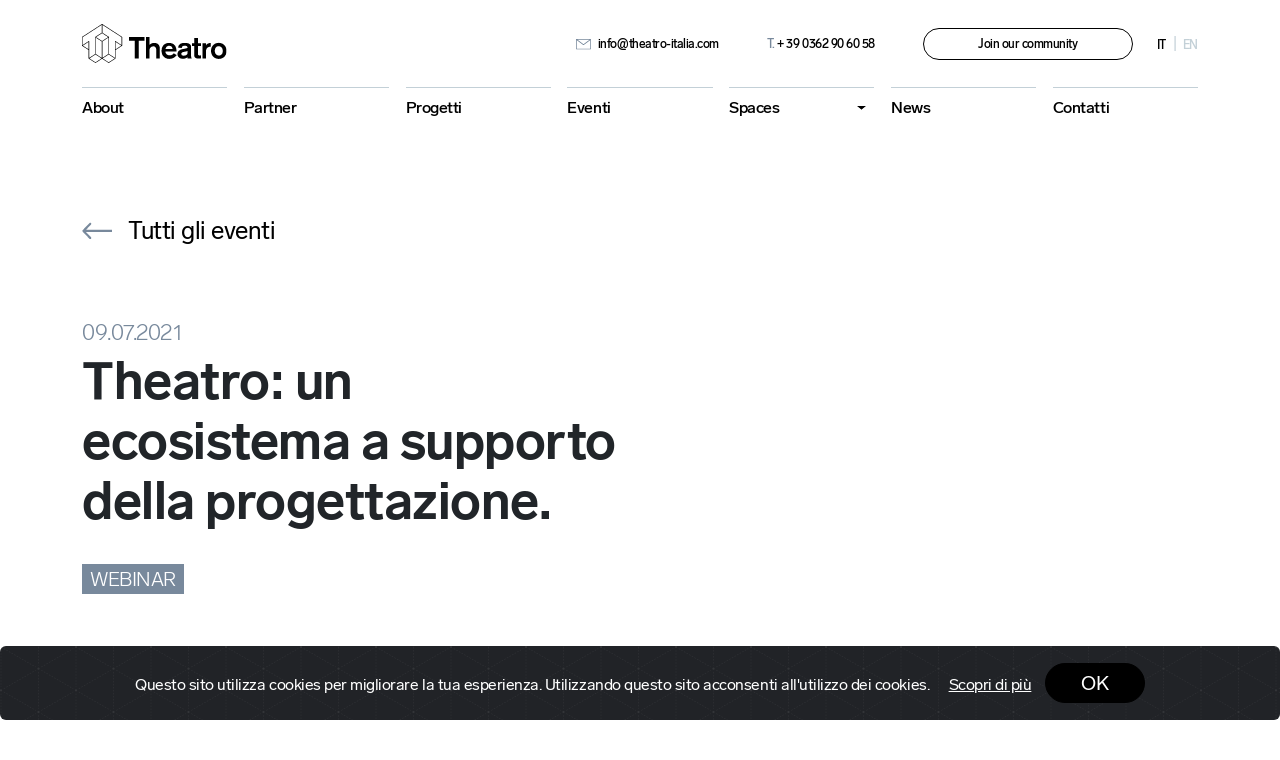

--- FILE ---
content_type: text/html; charset=UTF-8
request_url: https://www.theatro-italia.com/it/eventi/theatro-un-ecosistema-a-supporto-della-progettazione/
body_size: 52068
content:
<!doctype html>
<html lang="it-IT">
<head>
	<meta charset="UTF-8">
	<meta name="viewport" content="width=device-width, initial-scale=1">
	<link rel="profile" href="https://gmpg.org/xfn/11">
	<link rel="apple-touch-icon" sizes="57x57" href="https://www.theatro-italia.com/wp-content/themes/theatro-2023/favicon/apple-icon-57x57.png">
	<link rel="apple-touch-icon" sizes="60x60" href="https://www.theatro-italia.com/wp-content/themes/theatro-2023/favicon/apple-icon-60x60.png">
	<link rel="apple-touch-icon" sizes="72x72" href="https://www.theatro-italia.com/wp-content/themes/theatro-2023/favicon/apple-icon-72x72.png">
	<link rel="apple-touch-icon" sizes="76x76" href="https://www.theatro-italia.com/wp-content/themes/theatro-2023/favicon/apple-icon-76x76.png">
	<link rel="apple-touch-icon" sizes="114x114" href="https://www.theatro-italia.com/wp-content/themes/theatro-2023/favicon/apple-icon-114x114.png">
	<link rel="apple-touch-icon" sizes="120x120" href="https://www.theatro-italia.com/wp-content/themes/theatro-2023/favicon/apple-icon-120x120.png">
	<link rel="apple-touch-icon" sizes="144x144" href="https://www.theatro-italia.com/wp-content/themes/theatro-2023/favicon/apple-icon-144x144.png">
	<link rel="apple-touch-icon" sizes="152x152" href="https://www.theatro-italia.com/wp-content/themes/theatro-2023/favicon/apple-icon-152x152.png">
	<link rel="apple-touch-icon" sizes="180x180" href="https://www.theatro-italia.com/wp-content/themes/theatro-2023/favicon/apple-icon-180x180.png">
	<link rel="icon" type="image/png" sizes="192x192"  href="https://www.theatro-italia.com/wp-content/themes/theatro-2023/favicon/android-icon-192x192.png">
	<link rel="icon" type="image/png" sizes="32x32" href="https://www.theatro-italia.com/wp-content/themes/theatro-2023/favicon/favicon-32x32.png">
	<link rel="icon" type="image/png" sizes="96x96" href="https://www.theatro-italia.com/wp-content/themes/theatro-2023/favicon/favicon-96x96.png">
	<link rel="icon" type="image/png" sizes="16x16" href="https://www.theatro-italia.com/wp-content/themes/theatro-2023/favicon/favicon-16x16.png">
	<link rel="manifest" href="https://www.theatro-italia.com/wp-content/themes/theatro-2023/favicon/manifest.json">
	<meta name="msapplication-TileColor" content="#ffffff">
	<meta name="msapplication-TileImage" content="https://www.theatro-italia.com/wp-content/themes/theatro-2023/favicon/ms-icon-144x144.png">
	<meta name="theme-color" content="#ffffff">
	<title>Theatro: un ecosistema a supporto della progettazione. &#8211; Theatro</title>
<meta name='robots' content='max-image-preview:large' />
<link rel='dns-prefetch' href='//cdn.jsdelivr.net' />
<link rel="alternate" type="application/rss+xml" title="Theatro &raquo; Feed" href="https://www.theatro-italia.com/it/feed/" />
<link rel="alternate" type="application/rss+xml" title="Theatro &raquo; Feed dei commenti" href="https://www.theatro-italia.com/it/comments/feed/" />
<link rel="alternate" title="oEmbed (JSON)" type="application/json+oembed" href="https://www.theatro-italia.com/it/wp-json/oembed/1.0/embed?url=https%3A%2F%2Fwww.theatro-italia.com%2Fit%2Feventi%2Ftheatro-un-ecosistema-a-supporto-della-progettazione%2F" />
<link rel="alternate" title="oEmbed (XML)" type="text/xml+oembed" href="https://www.theatro-italia.com/it/wp-json/oembed/1.0/embed?url=https%3A%2F%2Fwww.theatro-italia.com%2Fit%2Feventi%2Ftheatro-un-ecosistema-a-supporto-della-progettazione%2F&#038;format=xml" />
<style id='wp-img-auto-sizes-contain-inline-css'>
img:is([sizes=auto i],[sizes^="auto," i]){contain-intrinsic-size:3000px 1500px}
/*# sourceURL=wp-img-auto-sizes-contain-inline-css */
</style>
<style id='wp-emoji-styles-inline-css'>

	img.wp-smiley, img.emoji {
		display: inline !important;
		border: none !important;
		box-shadow: none !important;
		height: 1em !important;
		width: 1em !important;
		margin: 0 0.07em !important;
		vertical-align: -0.1em !important;
		background: none !important;
		padding: 0 !important;
	}
/*# sourceURL=wp-emoji-styles-inline-css */
</style>
<link rel='stylesheet' id='fc-form-css-css' href='https://www.theatro-italia.com/wp-content/plugins/formcraft3/assets/css/form.min.css?ver=3.2.26' media='all' />
<link rel='stylesheet' id='theatro-2023-style-fancybox-css' href='https://cdn.jsdelivr.net/npm/@fancyapps/ui@5.0/dist/fancybox/fancybox.css?ver=1.0.0' media='all' />
<link rel='stylesheet' id='theatro-2023-style-swiper-css' href='https://www.theatro-italia.com/wp-content/themes/theatro-2023/css/swiper.min.css?ver=1.0.0' media='all' />
<link rel='stylesheet' id='theatro-2023-style-cookie-css' href='https://www.theatro-italia.com/wp-content/themes/theatro-2023/css/cookiealert.css?ver=1.0.0' media='all' />
<link rel='stylesheet' id='theatro-2023-style-css' href='https://www.theatro-italia.com/wp-content/themes/theatro-2023/style.css?ver=1.0.0' media='all' />
<script src="https://www.theatro-italia.com/wp-includes/js/jquery/jquery.min.js?ver=3.7.1" id="jquery-core-js"></script>
<script src="https://www.theatro-italia.com/wp-includes/js/jquery/jquery-migrate.min.js?ver=3.4.1" id="jquery-migrate-js"></script>
<link rel="https://api.w.org/" href="https://www.theatro-italia.com/it/wp-json/" /><link rel="alternate" title="JSON" type="application/json" href="https://www.theatro-italia.com/it/wp-json/wp/v2/eventi/676" /><link rel="EditURI" type="application/rsd+xml" title="RSD" href="https://www.theatro-italia.com/xmlrpc.php?rsd" />
<meta name="generator" content="WordPress 6.9" />
<link rel="canonical" href="https://www.theatro-italia.com/it/eventi/theatro-un-ecosistema-a-supporto-della-progettazione/" />
<link rel='shortlink' href='https://www.theatro-italia.com/it/?p=676' />
<link rel="alternate" href="https://www.theatro-italia.com/it/eventi/theatro-un-ecosistema-a-supporto-della-progettazione/" hreflang="it" /><link rel="alternate" href="https://www.theatro-italia.com/en/events/theatro-an-ecosystem-to-support-design/" hreflang="en" />	<!-- Global site tag (gtag.js) - Google Analytics -->
	<script async="" src="https://www.googletagmanager.com/gtag/js?id=UA-117547026-1"></script>
	<script>
		window.dataLayer = window.dataLayer || [];
		function gtag(){dataLayer.push(arguments);}
		gtag('js', new Date());
		gtag('config', 'UA-117547026-1', { 'anonymize_ip': true });
	</script>
<style id='global-styles-inline-css'>
:root{--wp--preset--aspect-ratio--square: 1;--wp--preset--aspect-ratio--4-3: 4/3;--wp--preset--aspect-ratio--3-4: 3/4;--wp--preset--aspect-ratio--3-2: 3/2;--wp--preset--aspect-ratio--2-3: 2/3;--wp--preset--aspect-ratio--16-9: 16/9;--wp--preset--aspect-ratio--9-16: 9/16;--wp--preset--color--black: #000000;--wp--preset--color--cyan-bluish-gray: #abb8c3;--wp--preset--color--white: #ffffff;--wp--preset--color--pale-pink: #f78da7;--wp--preset--color--vivid-red: #cf2e2e;--wp--preset--color--luminous-vivid-orange: #ff6900;--wp--preset--color--luminous-vivid-amber: #fcb900;--wp--preset--color--light-green-cyan: #7bdcb5;--wp--preset--color--vivid-green-cyan: #00d084;--wp--preset--color--pale-cyan-blue: #8ed1fc;--wp--preset--color--vivid-cyan-blue: #0693e3;--wp--preset--color--vivid-purple: #9b51e0;--wp--preset--gradient--vivid-cyan-blue-to-vivid-purple: linear-gradient(135deg,rgb(6,147,227) 0%,rgb(155,81,224) 100%);--wp--preset--gradient--light-green-cyan-to-vivid-green-cyan: linear-gradient(135deg,rgb(122,220,180) 0%,rgb(0,208,130) 100%);--wp--preset--gradient--luminous-vivid-amber-to-luminous-vivid-orange: linear-gradient(135deg,rgb(252,185,0) 0%,rgb(255,105,0) 100%);--wp--preset--gradient--luminous-vivid-orange-to-vivid-red: linear-gradient(135deg,rgb(255,105,0) 0%,rgb(207,46,46) 100%);--wp--preset--gradient--very-light-gray-to-cyan-bluish-gray: linear-gradient(135deg,rgb(238,238,238) 0%,rgb(169,184,195) 100%);--wp--preset--gradient--cool-to-warm-spectrum: linear-gradient(135deg,rgb(74,234,220) 0%,rgb(151,120,209) 20%,rgb(207,42,186) 40%,rgb(238,44,130) 60%,rgb(251,105,98) 80%,rgb(254,248,76) 100%);--wp--preset--gradient--blush-light-purple: linear-gradient(135deg,rgb(255,206,236) 0%,rgb(152,150,240) 100%);--wp--preset--gradient--blush-bordeaux: linear-gradient(135deg,rgb(254,205,165) 0%,rgb(254,45,45) 50%,rgb(107,0,62) 100%);--wp--preset--gradient--luminous-dusk: linear-gradient(135deg,rgb(255,203,112) 0%,rgb(199,81,192) 50%,rgb(65,88,208) 100%);--wp--preset--gradient--pale-ocean: linear-gradient(135deg,rgb(255,245,203) 0%,rgb(182,227,212) 50%,rgb(51,167,181) 100%);--wp--preset--gradient--electric-grass: linear-gradient(135deg,rgb(202,248,128) 0%,rgb(113,206,126) 100%);--wp--preset--gradient--midnight: linear-gradient(135deg,rgb(2,3,129) 0%,rgb(40,116,252) 100%);--wp--preset--font-size--small: 13px;--wp--preset--font-size--medium: 20px;--wp--preset--font-size--large: 36px;--wp--preset--font-size--x-large: 42px;--wp--preset--spacing--20: 0.44rem;--wp--preset--spacing--30: 0.67rem;--wp--preset--spacing--40: 1rem;--wp--preset--spacing--50: 1.5rem;--wp--preset--spacing--60: 2.25rem;--wp--preset--spacing--70: 3.38rem;--wp--preset--spacing--80: 5.06rem;--wp--preset--shadow--natural: 6px 6px 9px rgba(0, 0, 0, 0.2);--wp--preset--shadow--deep: 12px 12px 50px rgba(0, 0, 0, 0.4);--wp--preset--shadow--sharp: 6px 6px 0px rgba(0, 0, 0, 0.2);--wp--preset--shadow--outlined: 6px 6px 0px -3px rgb(255, 255, 255), 6px 6px rgb(0, 0, 0);--wp--preset--shadow--crisp: 6px 6px 0px rgb(0, 0, 0);}:where(.is-layout-flex){gap: 0.5em;}:where(.is-layout-grid){gap: 0.5em;}body .is-layout-flex{display: flex;}.is-layout-flex{flex-wrap: wrap;align-items: center;}.is-layout-flex > :is(*, div){margin: 0;}body .is-layout-grid{display: grid;}.is-layout-grid > :is(*, div){margin: 0;}:where(.wp-block-columns.is-layout-flex){gap: 2em;}:where(.wp-block-columns.is-layout-grid){gap: 2em;}:where(.wp-block-post-template.is-layout-flex){gap: 1.25em;}:where(.wp-block-post-template.is-layout-grid){gap: 1.25em;}.has-black-color{color: var(--wp--preset--color--black) !important;}.has-cyan-bluish-gray-color{color: var(--wp--preset--color--cyan-bluish-gray) !important;}.has-white-color{color: var(--wp--preset--color--white) !important;}.has-pale-pink-color{color: var(--wp--preset--color--pale-pink) !important;}.has-vivid-red-color{color: var(--wp--preset--color--vivid-red) !important;}.has-luminous-vivid-orange-color{color: var(--wp--preset--color--luminous-vivid-orange) !important;}.has-luminous-vivid-amber-color{color: var(--wp--preset--color--luminous-vivid-amber) !important;}.has-light-green-cyan-color{color: var(--wp--preset--color--light-green-cyan) !important;}.has-vivid-green-cyan-color{color: var(--wp--preset--color--vivid-green-cyan) !important;}.has-pale-cyan-blue-color{color: var(--wp--preset--color--pale-cyan-blue) !important;}.has-vivid-cyan-blue-color{color: var(--wp--preset--color--vivid-cyan-blue) !important;}.has-vivid-purple-color{color: var(--wp--preset--color--vivid-purple) !important;}.has-black-background-color{background-color: var(--wp--preset--color--black) !important;}.has-cyan-bluish-gray-background-color{background-color: var(--wp--preset--color--cyan-bluish-gray) !important;}.has-white-background-color{background-color: var(--wp--preset--color--white) !important;}.has-pale-pink-background-color{background-color: var(--wp--preset--color--pale-pink) !important;}.has-vivid-red-background-color{background-color: var(--wp--preset--color--vivid-red) !important;}.has-luminous-vivid-orange-background-color{background-color: var(--wp--preset--color--luminous-vivid-orange) !important;}.has-luminous-vivid-amber-background-color{background-color: var(--wp--preset--color--luminous-vivid-amber) !important;}.has-light-green-cyan-background-color{background-color: var(--wp--preset--color--light-green-cyan) !important;}.has-vivid-green-cyan-background-color{background-color: var(--wp--preset--color--vivid-green-cyan) !important;}.has-pale-cyan-blue-background-color{background-color: var(--wp--preset--color--pale-cyan-blue) !important;}.has-vivid-cyan-blue-background-color{background-color: var(--wp--preset--color--vivid-cyan-blue) !important;}.has-vivid-purple-background-color{background-color: var(--wp--preset--color--vivid-purple) !important;}.has-black-border-color{border-color: var(--wp--preset--color--black) !important;}.has-cyan-bluish-gray-border-color{border-color: var(--wp--preset--color--cyan-bluish-gray) !important;}.has-white-border-color{border-color: var(--wp--preset--color--white) !important;}.has-pale-pink-border-color{border-color: var(--wp--preset--color--pale-pink) !important;}.has-vivid-red-border-color{border-color: var(--wp--preset--color--vivid-red) !important;}.has-luminous-vivid-orange-border-color{border-color: var(--wp--preset--color--luminous-vivid-orange) !important;}.has-luminous-vivid-amber-border-color{border-color: var(--wp--preset--color--luminous-vivid-amber) !important;}.has-light-green-cyan-border-color{border-color: var(--wp--preset--color--light-green-cyan) !important;}.has-vivid-green-cyan-border-color{border-color: var(--wp--preset--color--vivid-green-cyan) !important;}.has-pale-cyan-blue-border-color{border-color: var(--wp--preset--color--pale-cyan-blue) !important;}.has-vivid-cyan-blue-border-color{border-color: var(--wp--preset--color--vivid-cyan-blue) !important;}.has-vivid-purple-border-color{border-color: var(--wp--preset--color--vivid-purple) !important;}.has-vivid-cyan-blue-to-vivid-purple-gradient-background{background: var(--wp--preset--gradient--vivid-cyan-blue-to-vivid-purple) !important;}.has-light-green-cyan-to-vivid-green-cyan-gradient-background{background: var(--wp--preset--gradient--light-green-cyan-to-vivid-green-cyan) !important;}.has-luminous-vivid-amber-to-luminous-vivid-orange-gradient-background{background: var(--wp--preset--gradient--luminous-vivid-amber-to-luminous-vivid-orange) !important;}.has-luminous-vivid-orange-to-vivid-red-gradient-background{background: var(--wp--preset--gradient--luminous-vivid-orange-to-vivid-red) !important;}.has-very-light-gray-to-cyan-bluish-gray-gradient-background{background: var(--wp--preset--gradient--very-light-gray-to-cyan-bluish-gray) !important;}.has-cool-to-warm-spectrum-gradient-background{background: var(--wp--preset--gradient--cool-to-warm-spectrum) !important;}.has-blush-light-purple-gradient-background{background: var(--wp--preset--gradient--blush-light-purple) !important;}.has-blush-bordeaux-gradient-background{background: var(--wp--preset--gradient--blush-bordeaux) !important;}.has-luminous-dusk-gradient-background{background: var(--wp--preset--gradient--luminous-dusk) !important;}.has-pale-ocean-gradient-background{background: var(--wp--preset--gradient--pale-ocean) !important;}.has-electric-grass-gradient-background{background: var(--wp--preset--gradient--electric-grass) !important;}.has-midnight-gradient-background{background: var(--wp--preset--gradient--midnight) !important;}.has-small-font-size{font-size: var(--wp--preset--font-size--small) !important;}.has-medium-font-size{font-size: var(--wp--preset--font-size--medium) !important;}.has-large-font-size{font-size: var(--wp--preset--font-size--large) !important;}.has-x-large-font-size{font-size: var(--wp--preset--font-size--x-large) !important;}
/*# sourceURL=global-styles-inline-css */
</style>
</head>

<body class="wp-singular eventi-template-default single single-eventi postid-676 wp-theme-theatro-2023 gotowebinar universita-iuav">
	
	
<div class="alert text-center cookiealert text-white" role="alert">
  	Questo sito utilizza cookies per migliorare la tua esperienza. Utilizzando questo sito acconsenti all'utilizzo dei cookies.	<a class="text-white ms-3" href="/it/privacy-policy/" target="_blank">Scopri di più</a>
	<button type="button" class="btn btn-primary btn-sm acceptcookies" style="min-width:100px">
		OK
	</button>
</div>

<div id="page" class="site">
	<header id="masthead" class="site-header bg-white">
		
		<section class="topnav pt-4">
			<div class="container">
				<div class="row align-items-center">
					<div class="col-lg-4">
												<a href="https://www.theatro-italia.com">
							<svg width="145" height="39" viewBox="0 0 145 39" fill="none" xmlns="http://www.w3.org/2000/svg">
								<g clip-path="url(#clip0_148_1304)">
									<path d="M56.7102 16.7104V34.4504H52.7202V16.7104H46.9102V13.1104H62.6002V16.7104H56.7102Z" fill="black"/>
									<path d="M74.1797 34.4504V26.1404C74.1797 24.9304 74.2397 23.8404 73.2097 22.9704C72.9097 22.7004 72.3297 22.3304 71.3397 22.3304C70.0997 22.3304 69.0997 22.8404 68.3497 23.7804C68.0497 24.1404 67.8097 24.6004 67.6797 25.0504C67.5597 25.5004 67.5597 25.8704 67.5597 26.3504V34.4504H63.9297V13.1104H67.5597V20.8804C67.8597 20.5504 68.2297 20.2104 69.0097 19.7604C69.5797 19.4304 70.6697 18.8804 72.3297 18.8804C73.9897 18.8804 75.8097 19.4804 76.7997 20.8704C77.7397 22.2004 77.7397 23.5904 77.7397 25.1004V34.4403H74.1797V34.4504Z" fill="black"/>
									<path d="M93.3096 32.6396C92.4596 33.4296 90.4396 34.9096 87.3296 34.9096C86.3596 34.9096 83.9696 34.7896 81.9196 32.8896C80.1996 31.2596 79.5596 29.1696 79.5596 26.8096C79.5596 25.5396 79.7396 24.3296 80.2296 23.1796C80.8996 21.6696 82.7696 18.8896 87.1496 18.8896C90.5396 18.8896 92.3196 20.6396 93.0996 21.7896C93.7996 22.8496 94.4896 24.6896 94.5796 27.6196H83.3896C83.4496 28.0696 83.5996 29.0096 84.3596 29.9196C84.8696 30.5496 85.7796 31.3696 87.6596 31.3696C89.5296 31.3696 90.6196 30.4896 91.1096 29.9796C91.2296 29.8596 91.4096 29.6196 91.6196 29.2796L94.6996 31.0596C94.4596 31.3996 94.0296 31.9696 93.3096 32.6396ZM90.2896 23.7196C89.9596 22.9996 89.1696 21.7896 87.2096 21.7896C86.4196 21.7896 85.9996 21.9396 85.6996 22.0596C84.0096 22.7596 83.6096 24.4496 83.5196 24.9596H90.5896C90.5896 24.9596 90.4996 24.2296 90.2896 23.7196Z" fill="black"/>
									<path d="M105.49 34.4499L105.4 33.2699C104.83 33.7499 104.31 33.9999 104.01 34.1199C103.01 34.5699 102.08 34.8199 100.96 34.8199C100.23 34.8199 97.5105 34.7299 96.1205 32.4899C95.8805 32.0999 95.4205 31.2799 95.4605 30.0699C95.4605 29.2199 95.6705 27.5299 97.5105 26.2899C98.7505 25.4399 99.9305 25.2599 101.32 24.9899C103.56 24.5399 104.37 24.3499 105.49 23.9599C105.49 23.5699 105.46 23.0799 105.28 22.7199C104.98 22.1499 104.22 21.6899 102.89 21.6899C101.5 21.6899 100.62 22.1099 100.23 22.6299C99.8105 23.1399 99.8405 23.7499 99.8405 23.9599L96.1505 23.7499C96.1805 23.0799 96.3005 21.4799 97.7805 20.2699C98.7205 19.4799 100.14 18.8799 102.77 18.8799C105.25 18.8799 106.7 19.3899 107.64 20.0599C108.27 20.5099 108.61 21.0299 108.73 21.2699C109.12 22.0599 109.12 23.1099 109.12 23.9599V31.9999C109.12 33.1499 109.18 33.4799 109.78 34.4499H105.49ZM105.49 26.9199C104.89 27.2199 104.1 27.5299 102.62 27.7699C101.8 27.9199 100.93 27.9499 100.17 28.4099C99.6605 28.7399 99.2905 29.2599 99.2905 29.9199C99.2905 30.8299 99.9605 31.6999 101.77 31.6999C103.76 31.6999 104.94 30.6699 105.28 29.9799C105.52 29.4999 105.49 29.0699 105.49 28.5899V26.9199Z" fill="black"/>
									<path d="M116.52 34.5702C114.52 34.5702 113.5 34.0902 112.89 33.3602C112.59 33.0002 112.47 32.6302 112.44 32.4802C112.29 32.0002 112.26 30.9402 112.26 29.6102V21.9002H110.05V19.3302H112.26V13.9502H115.89V19.3302H119.12V21.9002H115.89V28.7602C115.89 29.3602 115.8 30.5102 116.25 31.0002C116.67 31.4802 117.55 31.4502 117.64 31.4502C118.15 31.4502 118.67 31.3902 119.12 31.2702V34.3202C118.63 34.3902 117.76 34.5702 116.52 34.5702Z" fill="black"/>
									<path d="M124.25 25.4998C123.98 26.3498 123.98 27.0998 123.98 27.9798V34.4498H120.47V19.3398H123.98V21.4898C124.22 21.0398 124.52 20.5798 124.89 20.2498C126.1 19.0698 128.06 19.0098 128.49 19.0098H128.79V22.7298C128.03 22.7198 125.13 22.7198 124.25 25.4998Z" fill="black"/>
									<path d="M143.95 30.2204C143.34 31.7604 141.38 34.9004 136.88 34.9004C136.24 34.9004 134.95 34.8704 133.46 34.2004C131.89 33.5004 129.02 31.3904 129.02 26.8204C129.02 25.1904 129.47 23.9804 129.69 23.4304C130.32 21.9204 132.26 18.8604 136.76 18.8604C137.33 18.8604 138.66 18.9204 140.08 19.5604C141.71 20.2604 144.52 22.2804 144.55 26.8104C144.55 27.3804 144.52 28.8004 143.95 30.2204ZM136.7 22.1504C136.37 22.1504 135.46 22.2104 134.64 22.7204C133.85 23.2304 132.8 24.4704 132.8 26.7404C132.8 27.4704 132.86 28.1004 133.1 28.8004C133.34 29.5204 134.4 31.5804 136.88 31.5804C139.63 31.5804 140.87 29.1604 140.78 26.7704C140.72 24.4104 139.36 22.1504 136.7 22.1504Z" fill="black"/>
									<path d="M40.17 13.09C40.17 12.99 40.12 12.89 40.03 12.84L20.25 0.04H20.24L20.23 0.03C20.17 0 20.11 0 20.04 0C20.02 0 20.01 0.01 20 0.01C19.97 0.02 19.95 0.02 19.92 0.03L0.14 12.83C0.05 12.89 0 12.98 0 13.09V21.62C0 21.64 0.01 21.65 0.01 21.66C0.01 21.68 0.02 21.69 0.02 21.71C0.04 21.77 0.07 21.82 0.12 21.85C0.13 21.86 0.13 21.87 0.14 21.87L6.6 26.04V34.4C6.6 34.41 6.61 34.41 6.61 34.42C6.61 34.48 6.64 34.54 6.68 34.58C6.69 34.6 6.7 34.61 6.72 34.62C6.73 34.63 6.74 34.64 6.75 34.65L13.34 38.91C13.39 38.94 13.45 38.96 13.5 38.96C13.56 38.96 13.61 38.94 13.66 38.91L20.09 34.75L26.52 38.91C26.57 38.94 26.63 38.96 26.68 38.96C26.74 38.96 26.79 38.94 26.84 38.91L33.44 34.65C33.45 34.64 33.45 34.63 33.45 34.63C33.5 34.59 33.53 34.54 33.55 34.49C33.56 34.47 33.56 34.46 33.56 34.44C33.56 34.43 33.57 34.41 33.57 34.4V26.04L40.03 21.87C40.04 21.86 40.04 21.85 40.05 21.85C40.1 21.81 40.13 21.76 40.15 21.71C40.16 21.69 40.16 21.68 40.16 21.66C40.16 21.65 40.17 21.63 40.17 21.62V13.09V13.09ZM39.57 21.06L33.44 17.1C33.35 17.04 33.23 17.03 33.13 17.09C33.03 17.14 32.97 17.24 32.97 17.36V33.86L26.98 29.99V13.09C26.98 13.03 26.96 12.98 26.93 12.93V12.92C26.93 12.91 26.92 12.91 26.91 12.91C26.89 12.88 26.87 12.85 26.84 12.83L20.38 8.65V0.85L39.56 13.25V21.06H39.57ZM20.09 9.18L26.13 13.09L20.09 17L14.05 13.09L20.09 9.18ZM13.79 13.64L19.78 17.52V33.85L13.79 29.98V13.64V13.64ZM20.39 17.51L26.38 13.64V29.97L20.39 33.84V17.51ZM0.6 13.25L19.78 0.85V8.66L13.32 12.84C13.29 12.86 13.27 12.89 13.25 12.92C13.24 12.93 13.24 12.93 13.23 12.93V12.94C13.2 12.99 13.18 13.04 13.18 13.1V29.99L7.2 33.85V17.35C7.2 17.24 7.13 17.16 7.04 17.1C6.95 17.04 6.82 17.05 6.73 17.09L0.6 21.06V13.25ZM0.86 21.61L6.6 17.9V25.32L0.86 21.61ZM13.49 38.31L7.45 34.41L13.49 30.5L19.53 34.41L13.49 38.31ZM26.68 38.31L20.64 34.41L26.68 30.5L32.72 34.41L26.68 38.31ZM33.58 17.9L39.32 21.61L33.58 25.32V17.9Z" fill="black"/>
								</g>
								<defs>
									<clipPath id="clip0_148_1304">
										<rect width="144.55" height="38.97" fill="white"/>
									</clipPath>
								</defs>
							</svg>
						</a>
											</div>
					<div class="col-lg-8 d-none d-lg-block">
						<div class="d-flex justify-content-end align-items-center">
							<a href="mailto:info@theatro-italia.com" class="me-5 text-decoration-none">
								<img style="max-width:15px" class="me-1" src="https://www.theatro-italia.com/wp-content/themes/theatro-2023/img/mail.svg" alt="info@theatro-italia.com">
								info@theatro-italia.com
							</a>
							<a href="tel:+390362906058" class="me-5 text-decoration-none">
								<span class="text-secondary">T.</span>
								+ 39 0362 90 60 58
							</a>
							<a target="_blank" href="https://theatro.cloud/crm/register/?m=27a531315c95ccc92a2c7624aa94f5c8deb44a821c7298a4d3b607e030487d93&s=4" class="btn btn-outline-primary text-decoration-none">
								Join our community
							</a>
							<ul class="list-unstyled mb-0 ps-lg-4 language-switcher d-flex">
	<li class="it current">
		<a class="text-uppercase text-decoration-none" href="https://www.theatro-italia.com/it/eventi/theatro-un-ecosistema-a-supporto-della-progettazione/">it</a>
	</li>
	<li class="en ">
		<a class="text-uppercase text-decoration-none" href="https://www.theatro-italia.com/en/events/theatro-an-ecosystem-to-support-design/">en</a>
	</li>
</ul>
						</div>
					</div>
				</div>
			</div>
		</section>
		<nav class="navbar navbar-expand-lg py-lg-4">
			<div class="container">
				<button class="navbar-toggler" type="button" data-bs-toggle="collapse" data-bs-target="#navbarSupportedContent" aria-controls="navbarSupportedContent" aria-expanded="false" aria-label="Toggle navigation">
				<span class="navbar-toggler-icon"></span>
				</button>
				<div class="logo-scroll d-none">
					<a href="https://www.theatro-italia.com">
						<svg width="145" height="39" viewBox="0 0 145 39" fill="none" xmlns="http://www.w3.org/2000/svg">
							<g clip-path="url(#clip0_148_1304)">
								<path d="M40.17 13.09C40.17 12.99 40.12 12.89 40.03 12.84L20.25 0.04H20.24L20.23 0.03C20.17 0 20.11 0 20.04 0C20.02 0 20.01 0.01 20 0.01C19.97 0.02 19.95 0.02 19.92 0.03L0.14 12.83C0.05 12.89 0 12.98 0 13.09V21.62C0 21.64 0.01 21.65 0.01 21.66C0.01 21.68 0.02 21.69 0.02 21.71C0.04 21.77 0.07 21.82 0.12 21.85C0.13 21.86 0.13 21.87 0.14 21.87L6.6 26.04V34.4C6.6 34.41 6.61 34.41 6.61 34.42C6.61 34.48 6.64 34.54 6.68 34.58C6.69 34.6 6.7 34.61 6.72 34.62C6.73 34.63 6.74 34.64 6.75 34.65L13.34 38.91C13.39 38.94 13.45 38.96 13.5 38.96C13.56 38.96 13.61 38.94 13.66 38.91L20.09 34.75L26.52 38.91C26.57 38.94 26.63 38.96 26.68 38.96C26.74 38.96 26.79 38.94 26.84 38.91L33.44 34.65C33.45 34.64 33.45 34.63 33.45 34.63C33.5 34.59 33.53 34.54 33.55 34.49C33.56 34.47 33.56 34.46 33.56 34.44C33.56 34.43 33.57 34.41 33.57 34.4V26.04L40.03 21.87C40.04 21.86 40.04 21.85 40.05 21.85C40.1 21.81 40.13 21.76 40.15 21.71C40.16 21.69 40.16 21.68 40.16 21.66C40.16 21.65 40.17 21.63 40.17 21.62V13.09V13.09ZM39.57 21.06L33.44 17.1C33.35 17.04 33.23 17.03 33.13 17.09C33.03 17.14 32.97 17.24 32.97 17.36V33.86L26.98 29.99V13.09C26.98 13.03 26.96 12.98 26.93 12.93V12.92C26.93 12.91 26.92 12.91 26.91 12.91C26.89 12.88 26.87 12.85 26.84 12.83L20.38 8.65V0.85L39.56 13.25V21.06H39.57ZM20.09 9.18L26.13 13.09L20.09 17L14.05 13.09L20.09 9.18ZM13.79 13.64L19.78 17.52V33.85L13.79 29.98V13.64V13.64ZM20.39 17.51L26.38 13.64V29.97L20.39 33.84V17.51ZM0.6 13.25L19.78 0.85V8.66L13.32 12.84C13.29 12.86 13.27 12.89 13.25 12.92C13.24 12.93 13.24 12.93 13.23 12.93V12.94C13.2 12.99 13.18 13.04 13.18 13.1V29.99L7.2 33.85V17.35C7.2 17.24 7.13 17.16 7.04 17.1C6.95 17.04 6.82 17.05 6.73 17.09L0.6 21.06V13.25ZM0.86 21.61L6.6 17.9V25.32L0.86 21.61ZM13.49 38.31L7.45 34.41L13.49 30.5L19.53 34.41L13.49 38.31ZM26.68 38.31L20.64 34.41L26.68 30.5L32.72 34.41L26.68 38.31ZM33.58 17.9L39.32 21.61L33.58 25.32V17.9Z" fill="black"/>
							</g>
							<defs>
								<clipPath id="clip0_148_1304">
									<rect width="144.55" height="38.97" fill="white"/>
								</clipPath>
							</defs>
						</svg>
					</a>
				</div>
				<div class="collapse navbar-collapse" id="navbarSupportedContent">
				<ul id="menu-menu-1" class="navbar-nav w-100 mb-2 mb-lg-0 justify-content-between "><li  id="menu-item-151" class="menu-item menu-item-type-post_type menu-item-object-page nav-item nav-item-151"><a href="https://www.theatro-italia.com/it/about/" class="nav-link ">About</a></li>
<li  id="menu-item-143" class="menu-item menu-item-type-post_type menu-item-object-page nav-item nav-item-143"><a href="https://www.theatro-italia.com/it/partner/" class="nav-link ">Partner</a></li>
<li  id="menu-item-144" class="menu-item menu-item-type-post_type menu-item-object-page nav-item nav-item-144"><a href="https://www.theatro-italia.com/it/progetti/" class="nav-link ">Progetti</a></li>
<li  id="menu-item-140" class="menu-item menu-item-type-post_type menu-item-object-page nav-item nav-item-140"><a href="https://www.theatro-italia.com/it/eventi/" class="nav-link ">Eventi</a></li>
<li  id="menu-item-1794" class="menu-item menu-item-type-custom menu-item-object-custom menu-item-has-children dropdown nav-item nav-item-1794"><a href="#" class="nav-link  dropdown-toggle" data-bs-toggle="dropdown" aria-haspopup="true" aria-expanded="false">Spaces</a>
<ul class="dropdown-menu  depth_0">
	<li  id="menu-item-1795" class="menu-item menu-item-type-post_type menu-item-object-page nav-item nav-item-1795"><a href="https://www.theatro-italia.com/it/headquarter/" class="dropdown-item ">Theatro HQ</a></li>
	<li  id="menu-item-1796" class="menu-item menu-item-type-post_type menu-item-object-page nav-item nav-item-1796"><a href="https://www.theatro-italia.com/it/theatro-milano/" class="dropdown-item ">Theatro Milano</a></li>
</ul>
</li>
<li  id="menu-item-154" class="menu-item menu-item-type-post_type menu-item-object-page nav-item nav-item-154"><a href="https://www.theatro-italia.com/it/news/" class="nav-link ">News</a></li>
<li  id="menu-item-150" class="menu-item menu-item-type-post_type menu-item-object-page nav-item nav-item-150"><a href="https://www.theatro-italia.com/it/contatti/" class="nav-link ">Contatti</a></li>
</ul>					<div class="mobile-languages">
						<ul class="list-unstyled mb-0 ps-lg-4 language-switcher d-flex">
	<li class="it current">
		<a class="text-uppercase text-decoration-none" href="https://www.theatro-italia.com/it/eventi/theatro-un-ecosistema-a-supporto-della-progettazione/">it</a>
	</li>
	<li class="en ">
		<a class="text-uppercase text-decoration-none" href="https://www.theatro-italia.com/en/events/theatro-an-ecosystem-to-support-design/">en</a>
	</li>
</ul>
					</div>
				</div>
			</div>
		</nav>
	</header><!-- #masthead -->

<main>
    <section class="back d-none d-lg-block pt-7">
        <div class="container">
            <div class="row">
                <div class="col-12">
                    <a href="https://www.theatro-italia.com/it/eventi/" title="Tutti gli eventi" class="text-decoration-none d-flex align-items-center">
                        <img style="max-width:30px" src="https://www.theatro-italia.com/wp-content/themes/theatro-2023/img/right.svg" alt="Tutti gli eventi">
                        <p class="mb-0 text-primary ms-3" style="font-size:25px">Tutti gli eventi</p>
                    </a>
                </div>
            </div>
        </div>
    </section>
    <section class="intro-event py-7">
    <div class="container">
        <div class="row">
            <div class="col-lg-6">
                <p class="text-secondary fw-light mb-1">09.07.2021</p>
                <h1 class="title">Theatro: un ecosistema a supporto della progettazione.</h1>
                                <span class="px-2 mt-4 category-event bg-secondary text-white text-uppercase d-inline-block position-relative">
                    Webinar                </span>
                            </div>
        </div>
    </div>
</section>    <section class="pb-7">
    <div class="container">
        <div class="row">
            <div class="col-lg-3">
                <div class="border-top-t">
                                        <div class="mt-5">
                        <span class="d-block fw-semibold text-secondary">Location</span>
                        <p class="mb-0 text-primary">GoToWebinar - Università IUAV, Aula magna Santa Marta</p>
                    </div>
                                                            <div class="mt-4">
                        <span class="d-block fw-semibold text-secondary">Indirizzo</span>
                        <p class="mb-0 text-primary">Dorsoduro, 2196, 30123 Venezia VE</p>
                    </div>
                                    </div>
            </div>
                        <div class="col-lg-8 offset-lg-1 mt-4 mt-lg-0">
                <div class="img-event">
					                    <img src="https://www.theatro-italia.com/wp-content/uploads/2023/03/Invito-09.07.2021-Theatro-Iuav-Wave-2021-locandina-1.jpg" alt="Theatro: un ecosistema a supporto della progettazione."class="w-100">
                </div>
            </div>
                    </div>
    </div>
</section>    
<section class="pb-7">
    <div class="container">
        <div class="row">
            <div class="col-lg-3 order-2 order-lg-1">
                                <div class="mb-5 organisation">
                    <h3 class="title-section border-bottom-t pb-3">Organizzatori</h3>
                                        <div class="text-center mt-4">
                        						<img style="max-width:200px" class="w-100" src="https://www.theatro-italia.com/wp-content/uploads/2023/03/Logo-Theatro-black.png" alt="Theatro">
						                    </div>
                                        <div class="text-center mt-4">
                        						<a href="https://www.theatro-italia.com/it/partner/pro-viaggi-architettura/" class="text-decoration-none text-uppercase"><img style="max-width:200px" class="w-100" src="https://www.theatro-italia.com/wp-content/uploads/2023/03/Loghi-theatro-colore_pva.png" alt="Pro Viaggi Architettura"></a>
						                    </div>
                                    </div>
                                                <div>
                    <h3 class="title-section border-bottom-t pb-3">Partner coinvolti</h3>
                    <div>
                        <ul class="mt-4">
                                                        <li class="mb-2"><a href="https://www.theatro-italia.com/it/partner/resstende/" class="text-decoration-none text-uppercase">Resstende</a></li>
                                                        <li class="mb-2"><a href="https://www.theatro-italia.com/it/partner/thema/" class="text-decoration-none text-uppercase">Thema</a></li>
                                                        <li class="mb-2"><a href="https://www.theatro-italia.com/it/partner/agc/" class="text-decoration-none text-uppercase">AGC Flat Glass Italia</a></li>
                                                        <li class="mb-2"><a href="https://www.theatro-italia.com/it/partner/schuco-italia/" class="text-decoration-none text-uppercase">Schüco Italia</a></li>
                                                        <li class="mb-2"><a href="https://www.theatro-italia.com/it/partner/assa-abloy/" class="text-decoration-none text-uppercase">Assa Abloy Entrance Systems</a></li>
                                                        <li class="mb-2"><a href="https://www.theatro-italia.com/it/partner/schneider-electric/" class="text-decoration-none text-uppercase">Schneider Electric</a></li>
                                                        <li class="mb-2"><a href="https://www.theatro-italia.com/it/partner/laboratorio-morseletto/" class="text-decoration-none text-uppercase">Laboratorio Morseletto</a></li>
                                                        <li class="mb-2"><a href="https://www.theatro-italia.com/it/partner/banco-desio/" class="text-decoration-none text-uppercase">Banco Desio</a></li>
                                                        <li class="mb-2"><a href="https://www.theatro-italia.com/it/partner/daku-italia/" class="text-decoration-none text-uppercase">Daku Italia</a></li>
                                                        <li class="mb-2"><a href="https://www.theatro-italia.com/it/partner/grundfos/" class="text-decoration-none text-uppercase">Grundfos</a></li>
                                                        <li class="mb-2"><a href="https://www.theatro-italia.com/it/partner/florim/" class="text-decoration-none text-uppercase">Florim</a></li>
                                                        <li class="mb-2"><a href="https://www.theatro-italia.com/it/partner/iguzzini/" class="text-decoration-none text-uppercase">iGuzzini Illuminazione</a></li>
                                                        <li class="mb-2"><a href="https://www.theatro-italia.com/it/partner/roda/" class="text-decoration-none text-uppercase">Roda For You</a></li>
                                                        <li class="mb-2"><a href="https://www.theatro-italia.com/it/partner/starpool/" class="text-decoration-none text-uppercase">Starpool</a></li>
                                                        <li class="mb-2"><a href="https://www.theatro-italia.com/it/partner/griesser/" class="text-decoration-none text-uppercase">Griesser</a></li>
                                                        <li class="mb-2"><a href="https://www.theatro-italia.com/it/partner/technogym/" class="text-decoration-none text-uppercase">Technogym</a></li>
                                                    </ul>
                    </div>
                </div>
                            </div>
            <div class="col-lg-8 offset-lg-1 order-1 order-lg-2">
                                <div>
                   <p>Il giorno 9 Luglio alle ore 16.00, Theatro avrà l’occasione di raccontare il proprio concept e alcuni dei progetti più significativi del gruppo al pubblico dell&#8217;università IUAV di Venezia, durante W.A.Ve 2021 – il laboratorio di architettura organizzato dall’università IUAV, che impegna ogni estate 1300 studenti guidati da 30 fra i migliori architetti, docenti e studi italiani e internazionali. Questo sarà il primo di due incontri organizzati in collaborazione con ProViaggiArchitettura e l’Università IUAV di Venezia.<br />
La conferenza sarà visibile sulla piattaforma GoToWebinar per chiunque voglia partecipare.</p>
                </div>
                                <div class="mt-5">
                    <div class="d-flex flex-column flex-md-row">
                                                                    </div>
                </div>
				                            </div>
        </div>
    </div>
</section></main>

	
	<footer id="colophon" class="site-footer mt-5">
		<div class="container">
			<div class="footer-net py-5 border-top-t">
				<div class="row">
					<div class="col-lg-3">
						<svg width="145" height="39" viewBox="0 0 145 39" fill="none" xmlns="http://www.w3.org/2000/svg">
							<g clip-path="url(#clip0_148_1304)">
								<path d="M56.7102 16.7104V34.4504H52.7202V16.7104H46.9102V13.1104H62.6002V16.7104H56.7102Z" fill="black"/>
								<path d="M74.1797 34.4504V26.1404C74.1797 24.9304 74.2397 23.8404 73.2097 22.9704C72.9097 22.7004 72.3297 22.3304 71.3397 22.3304C70.0997 22.3304 69.0997 22.8404 68.3497 23.7804C68.0497 24.1404 67.8097 24.6004 67.6797 25.0504C67.5597 25.5004 67.5597 25.8704 67.5597 26.3504V34.4504H63.9297V13.1104H67.5597V20.8804C67.8597 20.5504 68.2297 20.2104 69.0097 19.7604C69.5797 19.4304 70.6697 18.8804 72.3297 18.8804C73.9897 18.8804 75.8097 19.4804 76.7997 20.8704C77.7397 22.2004 77.7397 23.5904 77.7397 25.1004V34.4403H74.1797V34.4504Z" fill="black"/>
								<path d="M93.3096 32.6396C92.4596 33.4296 90.4396 34.9096 87.3296 34.9096C86.3596 34.9096 83.9696 34.7896 81.9196 32.8896C80.1996 31.2596 79.5596 29.1696 79.5596 26.8096C79.5596 25.5396 79.7396 24.3296 80.2296 23.1796C80.8996 21.6696 82.7696 18.8896 87.1496 18.8896C90.5396 18.8896 92.3196 20.6396 93.0996 21.7896C93.7996 22.8496 94.4896 24.6896 94.5796 27.6196H83.3896C83.4496 28.0696 83.5996 29.0096 84.3596 29.9196C84.8696 30.5496 85.7796 31.3696 87.6596 31.3696C89.5296 31.3696 90.6196 30.4896 91.1096 29.9796C91.2296 29.8596 91.4096 29.6196 91.6196 29.2796L94.6996 31.0596C94.4596 31.3996 94.0296 31.9696 93.3096 32.6396ZM90.2896 23.7196C89.9596 22.9996 89.1696 21.7896 87.2096 21.7896C86.4196 21.7896 85.9996 21.9396 85.6996 22.0596C84.0096 22.7596 83.6096 24.4496 83.5196 24.9596H90.5896C90.5896 24.9596 90.4996 24.2296 90.2896 23.7196Z" fill="black"/>
								<path d="M105.49 34.4499L105.4 33.2699C104.83 33.7499 104.31 33.9999 104.01 34.1199C103.01 34.5699 102.08 34.8199 100.96 34.8199C100.23 34.8199 97.5105 34.7299 96.1205 32.4899C95.8805 32.0999 95.4205 31.2799 95.4605 30.0699C95.4605 29.2199 95.6705 27.5299 97.5105 26.2899C98.7505 25.4399 99.9305 25.2599 101.32 24.9899C103.56 24.5399 104.37 24.3499 105.49 23.9599C105.49 23.5699 105.46 23.0799 105.28 22.7199C104.98 22.1499 104.22 21.6899 102.89 21.6899C101.5 21.6899 100.62 22.1099 100.23 22.6299C99.8105 23.1399 99.8405 23.7499 99.8405 23.9599L96.1505 23.7499C96.1805 23.0799 96.3005 21.4799 97.7805 20.2699C98.7205 19.4799 100.14 18.8799 102.77 18.8799C105.25 18.8799 106.7 19.3899 107.64 20.0599C108.27 20.5099 108.61 21.0299 108.73 21.2699C109.12 22.0599 109.12 23.1099 109.12 23.9599V31.9999C109.12 33.1499 109.18 33.4799 109.78 34.4499H105.49ZM105.49 26.9199C104.89 27.2199 104.1 27.5299 102.62 27.7699C101.8 27.9199 100.93 27.9499 100.17 28.4099C99.6605 28.7399 99.2905 29.2599 99.2905 29.9199C99.2905 30.8299 99.9605 31.6999 101.77 31.6999C103.76 31.6999 104.94 30.6699 105.28 29.9799C105.52 29.4999 105.49 29.0699 105.49 28.5899V26.9199Z" fill="black"/>
								<path d="M116.52 34.5702C114.52 34.5702 113.5 34.0902 112.89 33.3602C112.59 33.0002 112.47 32.6302 112.44 32.4802C112.29 32.0002 112.26 30.9402 112.26 29.6102V21.9002H110.05V19.3302H112.26V13.9502H115.89V19.3302H119.12V21.9002H115.89V28.7602C115.89 29.3602 115.8 30.5102 116.25 31.0002C116.67 31.4802 117.55 31.4502 117.64 31.4502C118.15 31.4502 118.67 31.3902 119.12 31.2702V34.3202C118.63 34.3902 117.76 34.5702 116.52 34.5702Z" fill="black"/>
								<path d="M124.25 25.4998C123.98 26.3498 123.98 27.0998 123.98 27.9798V34.4498H120.47V19.3398H123.98V21.4898C124.22 21.0398 124.52 20.5798 124.89 20.2498C126.1 19.0698 128.06 19.0098 128.49 19.0098H128.79V22.7298C128.03 22.7198 125.13 22.7198 124.25 25.4998Z" fill="black"/>
								<path d="M143.95 30.2204C143.34 31.7604 141.38 34.9004 136.88 34.9004C136.24 34.9004 134.95 34.8704 133.46 34.2004C131.89 33.5004 129.02 31.3904 129.02 26.8204C129.02 25.1904 129.47 23.9804 129.69 23.4304C130.32 21.9204 132.26 18.8604 136.76 18.8604C137.33 18.8604 138.66 18.9204 140.08 19.5604C141.71 20.2604 144.52 22.2804 144.55 26.8104C144.55 27.3804 144.52 28.8004 143.95 30.2204ZM136.7 22.1504C136.37 22.1504 135.46 22.2104 134.64 22.7204C133.85 23.2304 132.8 24.4704 132.8 26.7404C132.8 27.4704 132.86 28.1004 133.1 28.8004C133.34 29.5204 134.4 31.5804 136.88 31.5804C139.63 31.5804 140.87 29.1604 140.78 26.7704C140.72 24.4104 139.36 22.1504 136.7 22.1504Z" fill="black"/>
								<path d="M40.17 13.09C40.17 12.99 40.12 12.89 40.03 12.84L20.25 0.04H20.24L20.23 0.03C20.17 0 20.11 0 20.04 0C20.02 0 20.01 0.01 20 0.01C19.97 0.02 19.95 0.02 19.92 0.03L0.14 12.83C0.05 12.89 0 12.98 0 13.09V21.62C0 21.64 0.01 21.65 0.01 21.66C0.01 21.68 0.02 21.69 0.02 21.71C0.04 21.77 0.07 21.82 0.12 21.85C0.13 21.86 0.13 21.87 0.14 21.87L6.6 26.04V34.4C6.6 34.41 6.61 34.41 6.61 34.42C6.61 34.48 6.64 34.54 6.68 34.58C6.69 34.6 6.7 34.61 6.72 34.62C6.73 34.63 6.74 34.64 6.75 34.65L13.34 38.91C13.39 38.94 13.45 38.96 13.5 38.96C13.56 38.96 13.61 38.94 13.66 38.91L20.09 34.75L26.52 38.91C26.57 38.94 26.63 38.96 26.68 38.96C26.74 38.96 26.79 38.94 26.84 38.91L33.44 34.65C33.45 34.64 33.45 34.63 33.45 34.63C33.5 34.59 33.53 34.54 33.55 34.49C33.56 34.47 33.56 34.46 33.56 34.44C33.56 34.43 33.57 34.41 33.57 34.4V26.04L40.03 21.87C40.04 21.86 40.04 21.85 40.05 21.85C40.1 21.81 40.13 21.76 40.15 21.71C40.16 21.69 40.16 21.68 40.16 21.66C40.16 21.65 40.17 21.63 40.17 21.62V13.09V13.09ZM39.57 21.06L33.44 17.1C33.35 17.04 33.23 17.03 33.13 17.09C33.03 17.14 32.97 17.24 32.97 17.36V33.86L26.98 29.99V13.09C26.98 13.03 26.96 12.98 26.93 12.93V12.92C26.93 12.91 26.92 12.91 26.91 12.91C26.89 12.88 26.87 12.85 26.84 12.83L20.38 8.65V0.85L39.56 13.25V21.06H39.57ZM20.09 9.18L26.13 13.09L20.09 17L14.05 13.09L20.09 9.18ZM13.79 13.64L19.78 17.52V33.85L13.79 29.98V13.64V13.64ZM20.39 17.51L26.38 13.64V29.97L20.39 33.84V17.51ZM0.6 13.25L19.78 0.85V8.66L13.32 12.84C13.29 12.86 13.27 12.89 13.25 12.92C13.24 12.93 13.24 12.93 13.23 12.93V12.94C13.2 12.99 13.18 13.04 13.18 13.1V29.99L7.2 33.85V17.35C7.2 17.24 7.13 17.16 7.04 17.1C6.95 17.04 6.82 17.05 6.73 17.09L0.6 21.06V13.25ZM0.86 21.61L6.6 17.9V25.32L0.86 21.61ZM13.49 38.31L7.45 34.41L13.49 30.5L19.53 34.41L13.49 38.31ZM26.68 38.31L20.64 34.41L26.68 30.5L32.72 34.41L26.68 38.31ZM33.58 17.9L39.32 21.61L33.58 25.32V17.9Z" fill="black"/>
							</g>
							<defs>
								<clipPath id="clip0_148_1304">
									<rect width="144.55" height="38.97" fill="white"/>
								</clipPath>
							</defs>
						</svg>
					</div>
					<div class="col-lg-3 mt-4 mt-lg-0">
												<div class="details mb-4">
							<p><strong>Theatro Srl</strong><br />
Via Francesco Petrarca 20<br />
20843 &#8211; Verano Brianza (MB) &#8211; Italy</p>
<p>t + 39 0362 90 60 58<br />
<a href="mailto:info@theatro-italia.com">info@theatro-italia.com</a><br />
<a href="mailto:eventi@theatro-italia.com">eventi@theatro-italia.com</a></p>
<p>P.Iva 10132610964</p>
						</div>
												<div class="social">
							<div class="d-flex">
																<a href="https://www.instagram.com/theatro_italia/" class="me-3" target="_blank"><img src="https://www.theatro-italia.com/wp-content/themes/theatro-2023/img/instagram-footer.svg" alt=""></a>
																								<a href="https://www.linkedin.com/company/theatro-italia/" class="me-3" target="_blank"><img src="https://www.theatro-italia.com/wp-content/themes/theatro-2023/img/linkedin-footer.svg" alt=""></a>
																								<a href="https://www.flickr.com/photos/196870983@N08/albums" class="me-3" target="_blank"><img src="https://www.theatro-italia.com/wp-content/themes/theatro-2023/img/flickr-footer.svg" alt=""></a>
																								<a href="https://vimeo.com/theatroitalia" target="_blank"><img src="https://www.theatro-italia.com/wp-content/themes/theatro-2023/img/vimeo-footer.svg" alt=""></a>
															</div>
						</div>
					</div>
											<div class="col-lg-3 mt-5 mt-lg-0">
							<ul class="list-unstyled">
																<li><a href="https://www.theatro-italia.com/it/about/" class="text-decoration-none" title="About">About</a></li>
																<li><a href="https://www.theatro-italia.com/it/partner/" class="text-decoration-none" title="Partner">Partner</a></li>
																<li><a href="https://www.theatro-italia.com/it/progetti/" class="text-decoration-none" title="Progetti">Progetti</a></li>
																<li><a href="https://www.theatro-italia.com/it/eventi/" class="text-decoration-none" title="Eventi">Eventi</a></li>
																<li><a href="https://www.theatro-italia.com/it/headquarter/" class="text-decoration-none" title="Headquarter">Headquarter</a></li>
																<li><a href="https://www.theatro-italia.com/it/news/" class="text-decoration-none" title="News">News</a></li>
																<li><a href="https://www.theatro-italia.com/it/contatti/" class="text-decoration-none" title="Contatti">Contatti</a></li>
															</ul>
						</div>
											<div class="col-lg-3  mt-4 mt-lg-0">
						<strong><p>RESTA AGGIORNATO</p></strong>
						<div class="mt-4">
							<a target="_blank" href="https://theatro.cloud/crm/register/?m=27a531315c95ccc92a2c7624aa94f5c8deb44a821c7298a4d3b607e030487d93&s=4" class="button" style="font-size:14px">Join our community</a>
						</div>
					</div>
				</div>
			</div>
			<div class="site-info border-top-t py-3">
				<div class="row align-items-center">
					<div class="col-lg-3">
						<p class="mb-0">© 2023</p>
					</div>
					<div class="col-lg-3 mt-3 mt-lg-0">
						<ul class="list-unstyled mb-0 d-flex">
							<li class="me-4">
								<a href="https://www.theatro-italia.com/it/privacy-policy">Privacy Policy</a>
							</li>
							<li>
								<a href="https://www.theatro-italia.com/it/cookie-policy">Cookies</a>
							</li>
						</ul>
					</div>
					<div class="col-lg-6 text-lg-end mt-3 mt-lg-0">
						<p class="mb-0">
							<a href="https://studiolabo.it/" target="_blank" title="Studiolabo" class="text-primary text-decoration-none">Credits: Studiolabo</a>
						</p>
					</div>
				</div>
			</div>
		</div><!-- .site-info -->
	</footer><!-- #colophon -->
</div><!-- #page -->


<script type="speculationrules">
{"prefetch":[{"source":"document","where":{"and":[{"href_matches":"/it/*"},{"not":{"href_matches":["/wp-*.php","/wp-admin/*","/wp-content/uploads/*","/wp-content/*","/wp-content/plugins/*","/wp-content/themes/theatro-2023/*","/it/*\\?(.+)"]}},{"not":{"selector_matches":"a[rel~=\"nofollow\"]"}},{"not":{"selector_matches":".no-prefetch, .no-prefetch a"}}]},"eagerness":"conservative"}]}
</script>
<script src="https://cdn.jsdelivr.net/npm/@fancyapps/ui@5.0/dist/fancybox/fancybox.umd.js?ver=1.0.0" id="theatro-2023-fancybox-js"></script>
<script src="https://www.theatro-italia.com/wp-content/themes/theatro-2023/js/isotope.js?ver=1.0.0" id="theatro-2023-isotope-js"></script>
<script src="https://www.theatro-italia.com/wp-content/themes/theatro-2023/js/navigation.js?ver=1.0.0" id="theatro-2023-navigation-js"></script>
<script src="https://cdn.jsdelivr.net/npm/bootstrap@5.2.3/dist/js/bootstrap.bundle.min.js?ver=1.0.0" id="theatro-2023-bootstrap-js"></script>
<script src="https://www.theatro-italia.com/wp-content/themes/theatro-2023/js/swiper.min.js?ver=1.0.0" id="theatro-2023-swiper-js"></script>
<script src="https://cdn.jsdelivr.net/gh/Wruczek/Bootstrap-Cookie-Alert@gh-pages/cookiealert.js?ver=1.0.0" id="theatro-2023-cookie-js"></script>
<script src="https://www.theatro-italia.com/wp-content/themes/theatro-2023/js/main.js?ver=1.0.0" id="theatro-2023-main-js"></script>
<script id="wp-emoji-settings" type="application/json">
{"baseUrl":"https://s.w.org/images/core/emoji/17.0.2/72x72/","ext":".png","svgUrl":"https://s.w.org/images/core/emoji/17.0.2/svg/","svgExt":".svg","source":{"concatemoji":"https://www.theatro-italia.com/wp-includes/js/wp-emoji-release.min.js?ver=6.9"}}
</script>
<script type="module">
/*! This file is auto-generated */
const a=JSON.parse(document.getElementById("wp-emoji-settings").textContent),o=(window._wpemojiSettings=a,"wpEmojiSettingsSupports"),s=["flag","emoji"];function i(e){try{var t={supportTests:e,timestamp:(new Date).valueOf()};sessionStorage.setItem(o,JSON.stringify(t))}catch(e){}}function c(e,t,n){e.clearRect(0,0,e.canvas.width,e.canvas.height),e.fillText(t,0,0);t=new Uint32Array(e.getImageData(0,0,e.canvas.width,e.canvas.height).data);e.clearRect(0,0,e.canvas.width,e.canvas.height),e.fillText(n,0,0);const a=new Uint32Array(e.getImageData(0,0,e.canvas.width,e.canvas.height).data);return t.every((e,t)=>e===a[t])}function p(e,t){e.clearRect(0,0,e.canvas.width,e.canvas.height),e.fillText(t,0,0);var n=e.getImageData(16,16,1,1);for(let e=0;e<n.data.length;e++)if(0!==n.data[e])return!1;return!0}function u(e,t,n,a){switch(t){case"flag":return n(e,"\ud83c\udff3\ufe0f\u200d\u26a7\ufe0f","\ud83c\udff3\ufe0f\u200b\u26a7\ufe0f")?!1:!n(e,"\ud83c\udde8\ud83c\uddf6","\ud83c\udde8\u200b\ud83c\uddf6")&&!n(e,"\ud83c\udff4\udb40\udc67\udb40\udc62\udb40\udc65\udb40\udc6e\udb40\udc67\udb40\udc7f","\ud83c\udff4\u200b\udb40\udc67\u200b\udb40\udc62\u200b\udb40\udc65\u200b\udb40\udc6e\u200b\udb40\udc67\u200b\udb40\udc7f");case"emoji":return!a(e,"\ud83e\u1fac8")}return!1}function f(e,t,n,a){let r;const o=(r="undefined"!=typeof WorkerGlobalScope&&self instanceof WorkerGlobalScope?new OffscreenCanvas(300,150):document.createElement("canvas")).getContext("2d",{willReadFrequently:!0}),s=(o.textBaseline="top",o.font="600 32px Arial",{});return e.forEach(e=>{s[e]=t(o,e,n,a)}),s}function r(e){var t=document.createElement("script");t.src=e,t.defer=!0,document.head.appendChild(t)}a.supports={everything:!0,everythingExceptFlag:!0},new Promise(t=>{let n=function(){try{var e=JSON.parse(sessionStorage.getItem(o));if("object"==typeof e&&"number"==typeof e.timestamp&&(new Date).valueOf()<e.timestamp+604800&&"object"==typeof e.supportTests)return e.supportTests}catch(e){}return null}();if(!n){if("undefined"!=typeof Worker&&"undefined"!=typeof OffscreenCanvas&&"undefined"!=typeof URL&&URL.createObjectURL&&"undefined"!=typeof Blob)try{var e="postMessage("+f.toString()+"("+[JSON.stringify(s),u.toString(),c.toString(),p.toString()].join(",")+"));",a=new Blob([e],{type:"text/javascript"});const r=new Worker(URL.createObjectURL(a),{name:"wpTestEmojiSupports"});return void(r.onmessage=e=>{i(n=e.data),r.terminate(),t(n)})}catch(e){}i(n=f(s,u,c,p))}t(n)}).then(e=>{for(const n in e)a.supports[n]=e[n],a.supports.everything=a.supports.everything&&a.supports[n],"flag"!==n&&(a.supports.everythingExceptFlag=a.supports.everythingExceptFlag&&a.supports[n]);var t;a.supports.everythingExceptFlag=a.supports.everythingExceptFlag&&!a.supports.flag,a.supports.everything||((t=a.source||{}).concatemoji?r(t.concatemoji):t.wpemoji&&t.twemoji&&(r(t.twemoji),r(t.wpemoji)))});
//# sourceURL=https://www.theatro-italia.com/wp-includes/js/wp-emoji-loader.min.js
</script>

</body>
</html>


--- FILE ---
content_type: image/svg+xml
request_url: https://www.theatro-italia.com/wp-content/themes/theatro-2023/img/instagram-footer.svg
body_size: 2940
content:
<svg width="22" height="22" viewBox="0 0 22 22" fill="none" xmlns="http://www.w3.org/2000/svg">
<g clip-path="url(#clip0_148_542)">
<path d="M11.0313 0C8.02279 0 7.64672 0 6.51852 0.0626781C5.32764 0.125356 4.51282 0.31339 3.82336 0.564103C3.07122 0.877493 2.44444 1.25356 1.81766 1.81766C1.19088 2.44444 0.814815 3.07123 0.564103 3.76068C0.31339 4.45014 0.125356 5.26496 0.0626781 6.45584C0 7.64672 0 8.02279 0 11.0313C0 14.0399 0 14.416 0.0626781 15.5442C0.125356 16.735 0.31339 17.4872 0.564103 18.2393C0.814815 18.9915 1.19088 19.5556 1.81766 20.1823C2.44444 20.8091 3.07123 21.1852 3.76068 21.4359C4.45014 21.6866 5.26496 21.8746 6.45584 21.9373C7.64672 22 8.02279 22 10.9687 22C13.9145 22 14.3533 22 15.4815 21.9373C16.6724 21.8746 17.4245 21.6866 18.1766 21.4359C18.9288 21.1852 19.4929 20.8091 20.1197 20.1823C20.7464 19.5556 21.1225 18.9288 21.3732 18.2393C21.6239 17.5499 21.812 16.735 21.8746 15.5442C21.9373 14.3533 21.9373 13.9772 21.9373 11.0313C21.9373 8.08547 21.9373 7.64672 21.8746 6.51852C21.812 5.32764 21.6239 4.5755 21.3732 3.82336C21.1225 3.07122 20.7464 2.50712 20.1197 1.88034C19.4929 1.25356 18.8661 0.877493 18.1766 0.626781C17.4872 0.376068 16.6724 0.188034 15.4815 0.125356C14.3533 0 13.9772 0 11.0313 0ZM11.0313 2.0057C13.9772 2.0057 14.2906 2.0057 15.4815 2.06838C16.547 2.13105 17.1111 2.31909 17.5499 2.44444C18.0513 2.63248 18.4274 2.88319 18.8034 3.25926C19.1795 3.63533 19.4302 4.0114 19.6182 4.51282C19.7436 4.88889 19.9316 5.51567 19.9943 6.5812C20.057 7.77208 20.057 8.08547 20.057 11.0313C20.057 13.9772 20.057 14.2906 19.9943 15.4815C19.9316 16.547 19.7436 17.1111 19.6182 17.5499C19.4302 18.0513 19.1795 18.4274 18.8034 18.8034C18.4274 19.1795 18.0513 19.4302 17.5499 19.6182C17.1738 19.7436 16.6097 19.9316 15.4815 19.9943C14.2906 20.057 13.9772 20.057 11.0313 20.057C8.08547 20.057 7.77208 20.057 6.5812 19.9943C5.51567 19.9316 4.95157 19.7436 4.51282 19.6182C4.0114 19.4302 3.63533 19.1795 3.25926 18.8034C2.88319 18.4274 2.63248 18.0513 2.44444 17.5499C2.31909 17.1738 2.13105 16.6097 2.06838 15.4815C2.0057 14.2906 2.0057 13.9772 2.0057 11.0313C2.0057 8.08547 2.0057 7.77208 2.06838 6.5812C2.13105 5.51567 2.31909 4.95157 2.44444 4.51282C2.63248 4.0114 2.88319 3.63533 3.25926 3.25926C3.63533 2.88319 4.0114 2.63248 4.51282 2.44444C4.88889 2.31909 5.45299 2.13105 6.5812 2.06838C7.7094 2.0057 8.08547 2.0057 11.0313 2.0057Z" fill="#78899C"/>
<path d="M11.0317 14.6672C9.02595 14.6672 7.33364 13.0375 7.33364 10.9692C7.33364 8.90077 8.96327 7.27115 11.0317 7.27115C13.1 7.27115 14.7297 8.90077 14.7297 10.9692C14.7297 13.0375 13.0373 14.6672 11.0317 14.6672ZM11.0317 5.32812C7.89775 5.32812 5.39062 7.83525 5.39062 10.9692C5.39062 14.1031 7.89775 16.6102 11.0317 16.6102C14.1656 16.6102 16.6727 14.1031 16.6727 10.9692C16.6727 7.83525 14.1029 5.32812 11.0317 5.32812Z" fill="#78899C"/>
<path d="M18.2399 5.14046C18.2399 5.8926 17.6758 6.4567 16.9237 6.4567C16.1715 6.4567 15.6074 5.8926 15.6074 5.14046C15.6074 4.38832 16.1715 3.82422 16.9237 3.82422C17.6131 3.82422 18.2399 4.38832 18.2399 5.14046Z" fill="#78899C"/>
</g>
<defs>
<clipPath id="clip0_148_542">
<rect width="22" height="22" fill="white"/>
</clipPath>
</defs>
</svg>


--- FILE ---
content_type: image/svg+xml
request_url: https://www.theatro-italia.com/wp-content/themes/theatro-2023/img/flickr-footer.svg
body_size: 403
content:
<svg width="36" height="36" viewBox="0 0 36 36" fill="none" xmlns="http://www.w3.org/2000/svg">
<path d="M32.5 0H3.5C1.575 0 0 1.575 0 3.5V32.5C0 34.425 1.575 36 3.5 36H32.5C34.425 36 36 34.425 36 32.5V3.5C36 1.575 34.425 0 32.5 0ZM10.7175 23.75C7.4895 23.75 4.8725 21.1335 4.8725 17.9055C4.8725 14.6775 7.4895 12.0605 10.7175 12.0605C13.9455 12.0605 16.562 14.677 16.562 17.9055C16.562 21.1335 13.9455 23.75 10.7175 23.75ZM25.534 23.75C22.306 23.75 19.689 21.1335 19.689 17.9055C19.689 14.6775 22.3055 12.0605 25.534 12.0605C28.762 12.0605 31.3785 14.677 31.3785 17.9055C31.379 21.1335 28.762 23.75 25.534 23.75Z" fill="#78899C"/>
</svg>


--- FILE ---
content_type: image/svg+xml
request_url: https://www.theatro-italia.com/wp-content/themes/theatro-2023/img/vimeo-footer.svg
body_size: 763
content:
<svg width="22" height="22" viewBox="0 0 22 22" fill="none" xmlns="http://www.w3.org/2000/svg">
<g clip-path="url(#clip0_148_573)">
<path d="M10.9995 0.439453C5.16725 0.439453 0.439453 5.16725 0.439453 10.9995C0.439453 16.8317 5.16725 21.5595 10.9995 21.5595C16.8317 21.5595 21.5595 16.8317 21.5595 10.9995C21.5595 5.16725 16.8317 0.439453 10.9995 0.439453ZM15.8406 8.96445C15.2818 12.1721 12.1578 14.8902 11.2195 15.5106C10.2801 16.1288 9.42205 15.2609 9.11185 14.6042C8.75545 13.854 7.68955 9.79385 7.41015 9.45615C7.13075 9.11955 6.29255 9.79385 6.29255 9.79385L5.88665 9.25045C5.88665 9.25045 7.58835 7.17915 8.88305 6.92175C10.2559 6.64675 10.2537 9.06785 10.5837 10.4132C10.9038 11.7145 11.1183 12.4581 11.3966 12.4581C11.676 12.4581 12.2095 11.7343 12.7925 10.6211C13.3777 9.50785 12.7683 8.52445 11.6254 9.22405C12.0819 6.43005 16.3994 5.75685 15.8406 8.96445Z" fill="#78899C"/>
</g>
<defs>
<clipPath id="clip0_148_573">
<rect width="22" height="22" fill="white"/>
</clipPath>
</defs>
</svg>


--- FILE ---
content_type: image/svg+xml
request_url: https://www.theatro-italia.com/wp-content/themes/theatro-2023/img/right.svg
body_size: 300
content:
<svg width="42" height="24" viewBox="0 0 42 24" fill="none" xmlns="http://www.w3.org/2000/svg">
<path fill-rule="evenodd" clip-rule="evenodd" d="M42 10.5V13.5L5.62132 13.5L12.6066 20.4853C13.1924 21.0711 13.1924 22.0209 12.6066 22.6066C12.0208 23.1924 11.0711 23.1924 10.4853 22.6066L0.939339 13.0607C0.353554 12.4749 0.353554 11.5252 0.939339 10.9394L10.4853 1.39344C11.0711 0.807655 12.0208 0.807655 12.6066 1.39344C13.1924 1.97923 13.1924 2.92898 12.6066 3.51476L5.62132 10.5L42 10.5Z" fill="#78899C"/>
</svg>


--- FILE ---
content_type: image/svg+xml
request_url: https://www.theatro-italia.com/wp-content/themes/theatro-2023/img/mail.svg
body_size: 1733
content:
<svg width="29" height="20" viewBox="0 0 29 20" fill="none" xmlns="http://www.w3.org/2000/svg">
<g clip-path="url(#clip0_148_2613)">
<path d="M29 0.827972C29 0.799461 29 0.756696 28.986 0.728185C28.986 0.71393 28.986 0.68542 28.986 0.671165C28.986 0.642654 28.9719 0.614144 28.9579 0.599889C28.9439 0.571379 28.9439 0.557123 28.9299 0.528613C28.9299 0.514358 28.9158 0.485848 28.9018 0.471592C28.8878 0.443082 28.8737 0.414572 28.8597 0.386061C28.8597 0.386061 28.8597 0.386061 28.8597 0.371806C28.8457 0.357551 28.8316 0.343296 28.8176 0.329041C28.8036 0.30053 28.7755 0.286275 28.7615 0.257765C28.7475 0.24351 28.7194 0.229255 28.7054 0.214999C28.6913 0.200744 28.6633 0.186489 28.6493 0.172234C28.6352 0.157979 28.6072 0.143724 28.5791 0.129468C28.551 0.115213 28.537 0.100958 28.5089 0.0867029C28.4809 0.0724477 28.4669 0.0724477 28.4388 0.0724477C28.4107 0.0581926 28.3827 0.0581926 28.3546 0.0581926C28.3266 0.0581926 28.2985 0.0581926 28.2704 0.0439374C28.2564 0.0439374 28.2284 0.0439374 28.2143 0.0439374H1.05225C0.72956 -0.0701039 0.35075 0.0296822 0.1403 0.329041C0.04209 0.471592 0 0.642654 0 0.813716C0 0.827972 0 0.827971 0 0.842227V19.2029C0 19.6448 0.35075 20.0012 0.78568 20.0012H28.2143C28.6493 20.0012 29 19.6448 29 19.2029V0.827972C29 0.842227 29 0.842227 29 0.827972ZM25.745 1.64052L14.493 9.7232L3.31108 1.64052H25.745ZM27.4286 18.4046H1.57136V2.33902L14.044 11.3483C14.0581 11.3625 14.0721 11.3625 14.0861 11.3625C14.1282 11.391 14.1843 11.4196 14.2264 11.4338C14.2545 11.4481 14.2685 11.4481 14.2825 11.4623C14.3527 11.4766 14.4228 11.4908 14.493 11.4908C14.5631 11.4908 14.6333 11.4766 14.7034 11.4623C14.7315 11.4623 14.7455 11.4481 14.7596 11.4338C14.8157 11.4196 14.8578 11.391 14.8999 11.3625C14.9139 11.3483 14.9279 11.3483 14.9419 11.3483L27.4146 2.38178L27.4286 18.4046Z" fill="#78899C"/>
</g>
<defs>
<clipPath id="clip0_148_2613">
<rect width="29" height="20" fill="white"/>
</clipPath>
</defs>
</svg>


--- FILE ---
content_type: image/svg+xml
request_url: https://www.theatro-italia.com/wp-content/themes/theatro-2023/img/linkedin-footer.svg
body_size: 850
content:
<svg width="22" height="22" viewBox="0 0 22 22" fill="none" xmlns="http://www.w3.org/2000/svg">
<g clip-path="url(#clip0_148_546)">
<path d="M17.883 17.422H14.924V12.2081C14.924 11 14.4737 10.1734 13.4444 10.1734C12.6082 10.1734 12.1579 10.7457 11.9006 11.2543C11.8363 11.4451 11.7719 11.6994 11.7719 11.9538V17.3584H8.81286V11C8.81286 9.85549 8.74854 8.83815 8.74854 8.01156H11.3216L11.4503 9.34682H11.5146C11.9006 8.71098 12.8655 7.82081 14.4737 7.82081C16.4035 7.82081 17.883 9.09249 17.883 11.8902V17.422ZM5.53216 6.86705C4.56725 6.86705 3.9883 6.23121 3.9883 5.40462C3.9883 4.57803 4.63158 3.9422 5.59649 3.9422C6.5614 3.9422 7.14035 4.57803 7.14035 5.40462C7.14035 6.16763 6.5614 6.86705 5.53216 6.86705ZM7.07602 17.422H4.11696V8.01156H7.07602V17.422ZM19.7485 0H2.18713C0.964912 0 0 0.953757 0 2.22543V19.8382C0 21.0462 0.964912 22.0636 2.18713 22.0636H19.7485C20.9708 22.0636 21.9357 21.1098 21.9357 19.8382V2.22543C22 0.953757 20.9708 0 19.7485 0Z" fill="#78899C"/>
</g>
<defs>
<clipPath id="clip0_148_546">
<rect width="22" height="22" fill="white"/>
</clipPath>
</defs>
</svg>
